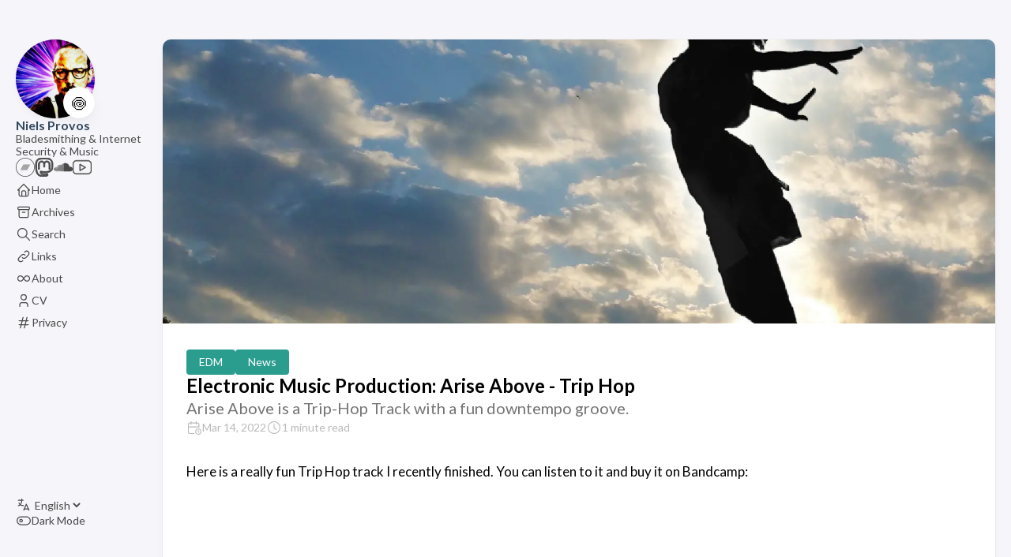

--- FILE ---
content_type: text/html; charset=utf-8
request_url: https://www.provos.org/p/electronic-music-production-arise-above--trip-hop/
body_size: 9073
content:
<!doctype html><html lang=en dir=ltr><head><meta charset=utf-8><meta name=viewport content='width=device-width,initial-scale=1'><meta name=description content='Arise Above is a Trip-Hop Track with a fun downtempo groove.'><title>Electronic Music Production: Arise Above - Trip Hop</title>
<link rel=canonical href=https://www.provos.org/p/electronic-music-production-arise-above--trip-hop/><link rel=stylesheet href=/scss/style.min.949fea2ae0b432d3003b0ab3e04433bef4330a3467667ed10298f3e9ae200746.css><meta property='og:title' content='Electronic Music Production: Arise Above - Trip Hop'><meta property='og:description' content='Arise Above is a Trip-Hop Track with a fun downtempo groove.'><meta property='og:url' content='https://www.provos.org/p/electronic-music-production-arise-above--trip-hop/'><meta property='og:site_name' content='Niels Provos'><meta property='og:type' content='article'><meta property='article:section' content='Post'><meta property='article:tag' content='edm'><meta property='article:published_time' content='2022-03-14T03:49:00+00:00'><meta property='article:modified_time' content='2022-03-14T03:49:00+00:00'><meta property='og:image' content='https://www.provos.org/p/electronic-music-production-arise-above--trip-hop/AriseAboveCover.png'><meta name=twitter:site content="@nielsprovos"><meta name=twitter:creator content="@nielsprovos"><meta name=twitter:title content="Electronic Music Production: Arise Above - Trip Hop"><meta name=twitter:description content="Arise Above is a Trip-Hop Track with a fun downtempo groove."><meta name=twitter:card content="summary_large_image"><meta name=twitter:image content='https://www.provos.org/p/electronic-music-production-arise-above--trip-hop/AriseAboveCover.png'><link rel="shortcut icon" href=/img/favicon.ico><script>(function(e,t,n,s,o){e[s]=e[s]||[],e[s].push({"gtm.start":(new Date).getTime(),event:"gtm.js"});var a=t.getElementsByTagName(n)[0],i=t.createElement(n),r=s!="dataLayer"?"&l="+s:"";i.async=!0,i.src="https://www.googletagmanager.com/gtm.js?id="+o+r,a.parentNode.insertBefore(i,a)})(window,document,"script","dataLayer","GTM-NHMVG3WV")</script><script async src="https://www.googletagmanager.com/gtag/js?id=G-E82HJWE0DY"></script><script>var dnt,doNotTrack=!1;if(!1&&(dnt=navigator.doNotTrack||window.doNotTrack||navigator.msDoNotTrack,doNotTrack=dnt=="1"||dnt=="yes"),!doNotTrack){window.dataLayer=window.dataLayer||[];function gtag(){dataLayer.push(arguments)}gtag("js",new Date),gtag("config","G-E82HJWE0DY")}</script></head><body class=article-page><noscript><iframe src="https://www.googletagmanager.com/ns.html?id=GTM-NHMVG3WV" height=0 width=0 style=display:none;visibility:hidden></iframe></noscript><script>(function(){const e="StackColorScheme";localStorage.getItem(e)||localStorage.setItem(e,"auto")})()</script><script>(function(){const t="StackColorScheme",e=localStorage.getItem(t),n=window.matchMedia("(prefers-color-scheme: dark)").matches===!0;e=="dark"||e==="auto"&&n?document.documentElement.dataset.scheme="dark":document.documentElement.dataset.scheme="light"})()</script><div class="container main-container flex on-phone--column extended"><aside class="sidebar left-sidebar sticky"><button class="hamburger hamburger--spin" type=button id=toggle-menu aria-label="Toggle Menu">
<span class=hamburger-box><span class=hamburger-inner></span></span></button><header><figure class=site-avatar><a href=/><img src=/img/avatar_hu14682934048620127036.jpg width=300 height=300 class=site-logo loading=lazy alt=Avatar>
</a><span class=emoji>🍥</span></figure><div class=site-meta><div class=site-name><a href=/>Niels Provos</a></div><div class=site-description>Bladesmithing & Internet Security & Music</div></div></header><ol class=social-menu><li><a href=https://activ8te.bandcamp.com target=_blank title=Bandcamp rel=me><!doctype html><svg width="100%" height="100%" viewBox="0 0 512 512" xmlns:xlink="http://www.w3.org/1999/xlink" xmlns:serif="http://www.serif.com/" style="fill-rule:evenodd;clip-rule:evenodd;stroke-miterlimit:2"><g><clipPath id="_clip1"><path d="M256 512c141.384.0 256-114.615 256-256C512 114.616 397.384.0 256 0 114.615.0.0 114.616.0 256 0 397.385 114.615 512 256 512z"/></clipPath><g clip-path="url(#_clip1)"><path d="M256 512c141.384.0 256-114.615 256-256C512 114.616 397.384.0 256 0 114.615.0.0 114.616.0 256 0 397.385 114.615 512 256 512z" style="fill:none;stroke:#969697;stroke-width:32px"/></g><clipPath id="_clip2"><path d="M305.778 336.505H118.996l87.224-161.01H393.003l-87.225 161.01z"/></clipPath><g clip-path="url(#_clip2)"><rect x="113.996" y="170.495" width="284.007" height="171.01" style="fill:#a4a4a4;fill-rule:nonzero"/></g></g></svg></a></li><li><a href=https://ioc.exchange/@nielsprovos target=_blank title=Mastodon rel=me><svg enable-background="new 0 0 24 24" viewBox="0 0 24 24"><path d="M11.193 24c-1.434.0-2.928-.208-4.456-.621-5.772-1.565-5.752-8.642-5.736-14.326l.002-.916c0-5.302 3.417-6.927 3.563-6.993C7.83-.387 16.176-.39 19.443 1.147c.139.063 3.556 1.688 3.556 6.99.001.142.034 3.697-.455 6.243-.381 1.985-3.118 3.897-6.101 4.263l-.237.031c-1.188.156-4.176.551-7.768-.154.326 1.349 1.425 1.625 3.613 1.702 1.835.07 3.511-.466 3.527-.471.223-.073.465-.035.657.099s.311.349.321.581l.083 1.854c.013.286-.137.554-.388.691-.063.035-1.578.853-4.209 1C11.762 23.992 11.479 24 11.193 24zM12.002 1.496c-2.687.0-5.374.336-6.805 1.008C5.086 2.558 2.503 3.84 2.503 8.137l-.002.92c-.015 5.442-.033 11.61 4.628 12.875 1.675.453 3.3.642 4.827.546 1.525-.085 2.611-.423 3.162-.637L15.1 21.42c-.754.163-1.891.344-3.099.302-1.759-.062-4.699-.167-5.114-3.364-.034-.249-.05-.514-.05-.796.0-.231.106-.449.289-.591.182-.143.419-.19.644-.137 3.768.942 7.019.513 8.242.353l.25-.032c2.476-.304 4.582-1.864 4.811-3.058.46-2.399.428-5.917.428-5.952.0-4.305-2.582-5.588-2.692-5.64C17.376 1.832 14.689 1.496 12.002 1.496z"/><path d="M18.725 15c-.414.0-.75-.336-.75-.75.0-1.065.008-1.976.015-2.759.033-3.665.017-4.298-.753-5.174-.511-.562-1.359-.876-2.21-.809-.448.035-1.281.215-1.817 1.029l-.567.94c-.136.225-.379.362-.642.362-.263.0-.506-.138-.642-.362l-.583-.966c-.521-.789-1.356-.97-1.806-1.004C8.122 5.443 7.271 5.757 6.753 6.327c-.76.86-.776 1.497-.744 5.188.007.778.015 1.681.015 2.735.0.414-.336.75-.75.75s-.75-.336-.75-.75c0-1.05-.008-1.947-.015-2.723C4.477 7.781 4.467 6.65 5.637 5.326c.831-.913 2.152-1.413 3.447-1.313 1.204.093 2.262.688 2.916 1.636.668-.957 1.717-1.543 2.91-1.636 1.296-.103 2.621.397 3.444 1.304 1.18 1.34 1.169 2.464 1.136 6.188-.007.779-.015 1.686-.015 2.745C19.475 14.664 19.139 15 18.725 15z"/><path d="M11.999 12.13c-.414.0-.75-.336-.75-.75V7.091c0-.414.336-.75.75-.75s.75.336.75.75v4.289C12.749 11.794 12.413 12.13 11.999 12.13z"/></svg></a></li><li><a href=https://soundcloud.com/activ8te/ target=_blank title=Soundcloud rel=me><svg id="Layer_1" xmlns:xlink="http://www.w3.org/1999/xlink" viewBox="0 0 300 300" style="enable-background:new 0 0 300 300"><g id="XMLID_526_"><path id="XMLID_527_" d="M14.492 208.896c.619.0 1.143-.509 1.232-1.226l3.365-26.671-3.355-27.278c-.1-.717-.623-1.23-1.242-1.23-.635.0-1.176.524-1.26 1.23l-2.941 27.278 2.941 26.662C13.316 208.377 13.857 208.896 14.492 208.896z"/><path id="XMLID_530_" d="M3.397 198.752c.608.0 1.101-.473 1.19-1.18l2.608-16.574-2.608-16.884c-.09-.685-.582-1.18-1.19-1.18-.635.0-1.127.495-1.217 1.19L0 180.999l2.18 16.569C2.27 198.269 2.762 198.752 3.397 198.752z"/><path id="XMLID_531_" d="M27.762 148.644c-.08-.867-.715-1.5-1.503-1.5-.782.0-1.418.633-1.491 1.5l-2.811 32.355 2.811 31.174c.073.862.709 1.487 1.491 1.487.788.0 1.423-.625 1.503-1.487l3.18-31.174-3.18-32.355z"/><path id="XMLID_532_" d="M38.152 214.916c.922.0 1.668-.759 1.758-1.751l3.005-32.156-3.005-33.258c-.09-.999-.836-1.749-1.758-1.749-.935.0-1.692.751-1.756 1.754l-2.656 33.253 2.656 32.156C36.46 214.158 37.217 214.916 38.152 214.916z"/><path id="XMLID_533_" d="M50.127 215.438c1.074.0 1.936-.86 2.025-2.011l-.01.008 2.83-32.426-2.83-30.857c-.08-1.132-.941-2.005-2.016-2.005-1.09.0-1.947.873-2.012 2.014l-2.502 30.849 2.502 32.418C48.18 214.578 49.037 215.438 50.127 215.438z"/><path id="XMLID_534_" d="M67.132 181.017l-2.655-50.172c-.074-1.272-1.065-2.286-2.281-2.286-1.207.0-2.195 1.013-2.269 2.286l-2.35 50.172 2.35 32.418c.074 1.278 1.063 2.278 2.269 2.278 1.217.0 2.207-1 2.281-2.278v.009l2.655-32.427z"/><path id="XMLID_535_" d="M74.386 215.766c1.339.0 2.45-1.111 2.513-2.529v.021l2.482-32.233-2.482-61.656c-.063-1.418-1.174-2.529-2.513-2.529-1.37.0-2.471 1.111-2.545 2.529l-2.185 61.656 2.195 32.222C71.915 214.655 73.016 215.766 74.386 215.766z"/><path id="XMLID_536_" d="M86.645 111.435c-1.508.0-2.725 1.238-2.787 2.799l-2.033 66.801 2.033 31.884c.063 1.553 1.279 2.783 2.787 2.783 1.504.0 2.73-1.22 2.783-2.788v.016l2.307-31.895-2.307-66.801C89.375 112.663 88.148 111.435 86.645 111.435z"/><path id="XMLID_782_" d="M99.01 215.766c1.656.0 2.975-1.336 3.037-3.056v.019l2.133-31.693-2.133-69.045c-.063-1.714-1.381-3.056-3.037-3.056-1.666.0-3.005 1.342-3.031 3.056l-1.916 69.045 1.916 31.693C96.005 214.43 97.344 215.766 99.01 215.766z"/><path id="XMLID_783_" d="M111.477 215.734c1.787.0 3.237-1.463 3.291-3.318v.029l1.963-31.404-1.963-67.289c-.054-1.854-1.504-3.311-3.291-3.311-1.8.0-3.25 1.456-3.303 3.311l-1.725 67.289 1.736 31.389C108.227 214.271 109.677 215.734 111.477 215.734z"/><path id="XMLID_784_" d="M129.359 181.041l-1.777-64.836c-.043-2-1.609-3.571-3.551-3.571-1.947.0-3.514 1.571-3.555 3.584l-1.594 64.823 1.594 31.198c.041 1.984 1.607 3.556 3.555 3.556 1.941.0 3.508-1.572 3.551-3.585v.029l1.777-31.198z"/><path id="XMLID_785_" d="M136.682 215.853c2.064.0 3.773-1.717 3.805-3.828v.017l1.613-30.984-1.613-77.153c-.031-2.119-1.74-3.833-3.805-3.833-2.063.0-3.767 1.722-3.809 3.844l-1.434 77.111 1.434 31.016C132.915 214.136 134.619 215.853 136.682 215.853z"/><path id="XMLID_786_" d="M149.291 92.814c-2.229.0-4.037 1.849-4.074 4.103l-1.667 84.151 1.677 30.526c.027 2.225 1.836 4.068 4.064 4.068 2.195.0 4.037-1.844 4.047-4.105v.037l1.82-30.526-1.82-84.151C153.328 94.655 151.486 92.814 149.291 92.814z"/><path id="XMLID_787_" d="M160.82 215.882c.09.008 101.623.056 102.275.056 20.385.0 36.904-16.722 36.904-37.357.0-20.624-16.52-37.349-36.904-37.349-5.059.0-9.879 1.034-14.275 2.907-2.922-33.671-30.815-60.077-64.842-60.077-8.318.0-16.429 1.662-23.593 4.469-2.788 1.09-3.534 2.214-3.556 4.392v118.539C156.861 213.752 158.607 215.655 160.82 215.882z"/></g><g/><g/><g/><g/><g/><g/><g/><g/><g/><g/><g/><g/><g/><g/><g/></svg></a></li><li><a href=https://youtube.com/nielsprovos target=_blank title=Youtube rel=me><svg id="Capa_1" xmlns:xlink="http://www.w3.org/1999/xlink" viewBox="0 0 49 49" style="enable-background:new 0 0 49 49"><g><g><path d="M39.256 6.5H9.744C4.371 6.5.0 10.885.0 16.274v16.451c0 5.39 4.371 9.774 9.744 9.774h29.512c5.373.0 9.744-4.385 9.744-9.774V16.274C49 10.885 44.629 6.5 39.256 6.5zM47 32.726c0 4.287-3.474 7.774-7.744 7.774H9.744C5.474 40.5 2 37.012 2 32.726V16.274C2 11.988 5.474 8.5 9.744 8.5h29.512c4.27.0 7.744 3.488 7.744 7.774V32.726z"/><path d="M33.36 24.138l-13.855-8.115c-.308-.18-.691-.183-1.002-.005S18 16.527 18 16.886v16.229c0 .358.192.69.502.868.154.088.326.132.498.132.175.0.349-.046.505-.137l13.855-8.113c.306-.179.495-.508.495-.863S33.667 24.317 33.36 24.138zM20 31.37V18.63l10.876 6.371L20 31.37z"/></g></g></svg></a></li></ol><ol class=menu id=main-menu><li><a href=/><svg class="icon icon-tabler icon-tabler-home" width="24" height="24" viewBox="0 0 24 24" stroke-width="2" stroke="currentcolor" fill="none" stroke-linecap="round" stroke-linejoin="round"><path stroke="none" d="M0 0h24v24H0z"/><polyline points="5 12 3 12 12 3 21 12 19 12"/><path d="M5 12v7a2 2 0 002 2h10a2 2 0 002-2v-7"/><path d="M9 21v-6a2 2 0 012-2h2a2 2 0 012 2v6"/></svg>
<span>Home</span></a></li><li><a href=/archives/><svg class="icon icon-tabler icon-tabler-archive" width="24" height="24" viewBox="0 0 24 24" stroke-width="2" stroke="currentcolor" fill="none" stroke-linecap="round" stroke-linejoin="round"><path stroke="none" d="M0 0h24v24H0z"/><rect x="3" y="4" width="18" height="4" rx="2"/><path d="M5 8v10a2 2 0 002 2h10a2 2 0 002-2V8"/><line x1="10" y1="12" x2="14" y2="12"/></svg>
<span>Archives</span></a></li><li><a href=/search/><svg class="icon icon-tabler icon-tabler-search" width="24" height="24" viewBox="0 0 24 24" stroke-width="2" stroke="currentcolor" fill="none" stroke-linecap="round" stroke-linejoin="round"><path stroke="none" d="M0 0h24v24H0z"/><circle cx="10" cy="10" r="7"/><line x1="21" y1="21" x2="15" y2="15"/></svg>
<span>Search</span></a></li><li><a href=/links/><svg class="icon icon-tabler icon-tabler-link" width="24" height="24" viewBox="0 0 24 24" stroke-width="2" stroke="currentcolor" fill="none" stroke-linecap="round" stroke-linejoin="round"><path stroke="none" d="M0 0h24v24H0z"/><path d="M10 14a3.5 3.5.0 005 0l4-4a3.5 3.5.0 00-5-5l-.5.5"/><path d="M14 10a3.5 3.5.0 00-5 0l-4 4a3.5 3.5.0 005 5l.5-.5"/></svg>
<span>Links</span></a></li><li><a href=/about/><svg class="icon icon-tabler icon-tabler-infinity" width="24" height="24" viewBox="0 0 24 24" stroke-width="2" stroke="currentcolor" fill="none" stroke-linecap="round" stroke-linejoin="round"><path stroke="none" d="M0 0h24v24H0z"/><path d="M9.828 9.172a4 4 0 100 5.656A10 10 0 0012 12a10 10 0 012.172-2.828 4 4 0 110 5.656A10 10 0 0112 12 10 10 0 009.828 9.172"/></svg>
<span>About</span></a></li><li><a href=/cv/><svg class="icon icon-tabler icon-tabler-user" width="24" height="24" viewBox="0 0 24 24" stroke-width="2" stroke="currentcolor" fill="none" stroke-linecap="round" stroke-linejoin="round"><path stroke="none" d="M0 0h24v24H0z"/><circle cx="12" cy="7" r="4"/><path d="M6 21v-2a4 4 0 014-4h4a4 4 0 014 4v2"/></svg>
<span>CV</span></a></li><li><a href=/privacy/><svg class="icon icon-tabler icon-tabler-hash" width="24" height="24" viewBox="0 0 24 24" stroke-width="2" stroke="currentcolor" fill="none" stroke-linecap="round" stroke-linejoin="round"><path stroke="none" d="M0 0h24v24H0z"/><line x1="5" y1="9" x2="19" y2="9"/><line x1="5" y1="15" x2="19" y2="15"/><line x1="11" y1="4" x2="7" y2="20"/><line x1="17" y1="4" x2="13" y2="20"/></svg>
<span>Privacy</span></a></li><div class=menu-bottom-section><li id=i18n-switch><svg class="icon icon-tabler icon-tabler-language" width="24" height="24" viewBox="0 0 24 24" stroke-width="2" stroke="currentcolor" fill="none" stroke-linecap="round" stroke-linejoin="round"><path stroke="none" d="M0 0h24v24H0z" fill="none"/><path d="M4 5h7"/><path d="M9 3v2c0 4.418-2.239 8-5 8"/><path d="M5 9c-.003 2.144 2.952 3.908 6.7 4"/><path d="M12 20l4-9 4 9"/><path d="M19.1 18h-6.2"/></svg>
<select name=language onchange="window.location.href=this.selectedOptions[0].value"><option value=https://www.provos.org/ selected>English</option></select></li><li id=dark-mode-toggle><svg class="icon icon-tabler icon-tabler-toggle-left" width="24" height="24" viewBox="0 0 24 24" stroke-width="2" stroke="currentcolor" fill="none" stroke-linecap="round" stroke-linejoin="round"><path stroke="none" d="M0 0h24v24H0z"/><circle cx="8" cy="12" r="2"/><rect x="2" y="6" width="20" height="12" rx="6"/></svg>
<svg class="icon icon-tabler icon-tabler-toggle-right" width="24" height="24" viewBox="0 0 24 24" stroke-width="2" stroke="currentcolor" fill="none" stroke-linecap="round" stroke-linejoin="round"><path stroke="none" d="M0 0h24v24H0z"/><circle cx="16" cy="12" r="2"/><rect x="2" y="6" width="20" height="12" rx="6"/></svg>
<span>Dark Mode</span></li></div></ol></aside><main class="main full-width"><article class="has-image main-article"><header class=article-header><div class=article-image><a href=/p/electronic-music-production-arise-above--trip-hop/><picture><source type=image/webp srcset="/p/electronic-music-production-arise-above--trip-hop/AriseAboveCover_hu18159533284484625745.webp 800w, /p/electronic-music-production-arise-above--trip-hop/AriseAboveCover_hu5899369160898883619.webp 1600w"><img src=/p/electronic-music-production-arise-above--trip-hop/AriseAboveCover_hu3490160581966100178.png srcset="/p/electronic-music-production-arise-above--trip-hop/AriseAboveCover_hu3490160581966100178.png 800w, /p/electronic-music-production-arise-above--trip-hop/AriseAboveCover_hu869676155122471471.png 1600w" width=800 height=571 decoding=async style=object-fit:cover;object-position:center alt="Featured image of post Electronic Music Production: Arise Above - Trip Hop"></picture></a></div><div class=article-details><header class=article-category><a href=/categories/edm/ style=background-color:#2a9d8f;color:#fff>EDM
</a><a href=/categories/news/ style=background-color:#2a9d8f;color:#fff>News</a></header><div class=article-title-wrapper><h1 class=article-title><a href=/p/electronic-music-production-arise-above--trip-hop/>Electronic Music Production: Arise Above - Trip Hop</a></h1><h2 class=article-subtitle>Arise Above is a Trip-Hop Track with a fun downtempo groove.</h2></div><footer class=article-time><div><svg class="icon icon-tabler icon-tabler-calendar-time" width="56" height="56" viewBox="0 0 24 24" stroke-width="2" stroke="currentcolor" fill="none" stroke-linecap="round" stroke-linejoin="round"><path stroke="none" d="M0 0h24v24H0z"/><path d="M11.795 21H5a2 2 0 01-2-2V7a2 2 0 012-2h12a2 2 0 012 2v4"/><circle cx="18" cy="18" r="4"/><path d="M15 3v4"/><path d="M7 3v4"/><path d="M3 11h16"/><path d="M18 16.496V18l1 1"/></svg>
<time class=article-time--published>Mar 14, 2022</time></div><div><svg class="icon icon-tabler icon-tabler-clock" width="24" height="24" viewBox="0 0 24 24" stroke-width="2" stroke="currentcolor" fill="none" stroke-linecap="round" stroke-linejoin="round"><path stroke="none" d="M0 0h24v24H0z"/><circle cx="12" cy="12" r="9"/><polyline points="12 7 12 12 15 15"/></svg>
<time class=article-time--reading>1 minute read</time></div></footer></div></header><section class=article-content><p>Here is a really fun Trip Hop track I recently finished. You can listen to it and buy it on Bandcamp:</p><div class="embed video-player"><iframe style=border:0;width:100%;height:120px src="https://bandcamp.com/EmbeddedPlayer/track=1060613790/size=large/bgcol=ffffff/linkcol=de270f/tracklist=false/artwork=small/transparent=true/" height=240 width=320 seamless></iframe></div><p>If you enjoy this music and want to see more of my <a class=link href=https://activ8te.bandcamp.com/ target=_blank rel=noopener>Activ8te releases</a>, check out my music on <a class=link href=https://activ8te.bandcamp.com/ target=_blank rel=noopener>bandcamp</a>. Enjoy listening to the track.</p></section><footer class=article-footer><section class=article-tags><a href=/tags/edm/>Edm</a></section><section class=article-lastmod><svg class="icon icon-tabler icon-tabler-clock" width="24" height="24" viewBox="0 0 24 24" stroke-width="2" stroke="currentcolor" fill="none" stroke-linecap="round" stroke-linejoin="round"><path stroke="none" d="M0 0h24v24H0z"/><circle cx="12" cy="12" r="9"/><polyline points="12 7 12 12 15 15"/></svg>
<span>Last updated on Mar 14, 2022 03:49 UTC</span></section></footer></article><aside class=related-content--wrapper><h2 class=section-title>Related content</h2><div class=related-content><div class="flex article-list--tile"><article class=has-image><a href=/p/activ8te-am-i-ai/><div class=article-image><img src=/p/activ8te-am-i-ai/cover.0350265bf3dd43e55a0dd35af04b66ae_hu9243687241858489920.jpg width=250 height=150 loading=lazy alt="Featured image of post Activ8te: Am I AI?" data-key=activ8te-am-i-ai data-hash="md5-A1AmW/PdQ+VaDdNa8Etmrg=="></div><div class=article-details><h2 class=article-title>Activ8te: Am I AI?</h2></div></a></article><article class=has-image><a href=/p/activ8te-adventures/><div class=article-image><img src=/p/activ8te-adventures/Cover.85e6167e1476acb69b6c3c7f8053e1fd_hu12436425047753219291.jpg width=250 height=150 loading=lazy alt="Featured image of post Activ8te's Indie-Electronica Adventures" data-key=activ8te-adventures data-hash="md5-heYWfhR2rLabbDx/gFPh/Q=="></div><div class=article-details><h2 class=article-title>Activ8te's Indie-Electronica Adventures</h2></div></a></article><article class=has-image><a href=/p/activ8te-netrunner/><div class=article-image><img src=/p/activ8te-netrunner/CoverImage169v2.62a441b3d2db81c5c09be205d1ddc36d_hu4852708183654744294.jpg width=250 height=150 loading=lazy alt="Featured image of post Activ8te: Netrunner" data-key=activ8te-netrunner data-hash="md5-YqRBs9LbgcXAm+IF0d3DbQ=="></div><div class=article-details><h2 class=article-title>Activ8te: Netrunner</h2></div></a></article><article class=has-image><a href=/p/activ8te-i-am-tracking-you-feat-aendzi/><div class=article-image><img src=/p/activ8te-i-am-tracking-you-feat-aendzi/IATYCover_1.1.1.0bea86a9d0dc0ec59da993a9669f97b2_hu11330710852626309075.jpg width=250 height=150 loading=lazy alt="Featured image of post Activ8te: I Am Tracking You (feat. AENDZI)" data-key=activ8te-i-am-tracking-you-feat-aendzi data-hash="md5-C+qGqdDcDsWdqZOpZp+Xsg=="></div><div class=article-details><h2 class=article-title>Activ8te: I Am Tracking You (feat. AENDZI)</h2></div></a></article><article class=has-image><a href=/p/activ8te-teardrop-falling-feat-aendzi/><div class=article-image><img src=/p/activ8te-teardrop-falling-feat-aendzi/TeardropFallingCover.38eae699f5f51666078e5641771cc4ed_hu1114929743479389136.jpg width=250 height=150 loading=lazy alt="Featured image of post Activ8te: Teardrop Falling (feat. AENDZI)" data-key=activ8te-teardrop-falling-feat-aendzi data-hash="md5-OOrmmfX1FmYHjlZBdxzE7Q=="></div><div class=article-details><h2 class=article-title>Activ8te: Teardrop Falling (feat. AENDZI)</h2></div></a></article></div></div></aside><script src=https://giscus.app/client.js data-repo=provos/bloggiscuscomments data-repo-id=R_kgDOK3d1rQ data-category=Announcements data-category-id=DIC_kwDOK3d1rc4Cbmaq data-mapping=pathname data-strict=0 data-reactions-enabled=1 data-emit-metadata=0 data-input-position=top data-theme=light data-lang=en crossorigin=anonymous async></script><script>function setGiscusTheme(e){let t=document.querySelector("iframe.giscus-frame");t&&t.contentWindow.postMessage({giscus:{setConfig:{theme:e}}},"https://giscus.app")}(function(){addEventListener("message",t=>{if(event.origin!=="https://giscus.app")return;e()}),window.addEventListener("onColorSchemeChange",e);function e(){setGiscusTheme(document.documentElement.dataset.scheme==="light"?"light":"dark")}})()</script><footer class=site-footer><section class=copyright>&copy;
2020 -
2025 Niels Provos</section><section class=powerby>The views expressed on these pages are my own and do not represent the views of anyone else.<br>Built with <a href=https://gohugo.io/ target=_blank rel=noopener>Hugo</a> -
Theme <b><a href=https://github.com/CaiJimmy/hugo-theme-stack target=_blank rel=noopener data-version=3.16.0>Stack</a></b> designed by <a href=https://jimmycai.com target=_blank rel=noopener>Jimmy</a></section></footer><div class=pswp tabindex=-1 role=dialog aria-hidden=true><div class=pswp__bg></div><div class=pswp__scroll-wrap><div class=pswp__container><div class=pswp__item></div><div class=pswp__item></div><div class=pswp__item></div></div><div class="pswp__ui pswp__ui--hidden"><div class=pswp__top-bar><div class=pswp__counter></div><button class="pswp__button pswp__button--close" title="Close (Esc)"></button>
<button class="pswp__button pswp__button--share" title=Share></button>
<button class="pswp__button pswp__button--fs" title="Toggle fullscreen"></button>
<button class="pswp__button pswp__button--zoom" title="Zoom in/out"></button><div class=pswp__preloader><div class=pswp__preloader__icn><div class=pswp__preloader__cut><div class=pswp__preloader__donut></div></div></div></div></div><div class="pswp__share-modal pswp__share-modal--hidden pswp__single-tap"><div class=pswp__share-tooltip></div></div><button class="pswp__button pswp__button--arrow--left" title="Previous (arrow left)">
</button>
<button class="pswp__button pswp__button--arrow--right" title="Next (arrow right)"></button><div class=pswp__caption><div class=pswp__caption__center></div></div></div></div></div><script src=https://cdn.jsdelivr.net/npm/photoswipe@4.1.3/dist/photoswipe.min.js integrity="sha256-ePwmChbbvXbsO02lbM3HoHbSHTHFAeChekF1xKJdleo=" crossorigin=anonymous defer></script><script src=https://cdn.jsdelivr.net/npm/photoswipe@4.1.3/dist/photoswipe-ui-default.min.js integrity="sha256-UKkzOn/w1mBxRmLLGrSeyB4e1xbrp4xylgAWb3M42pU=" crossorigin=anonymous defer></script><link rel=stylesheet href=https://cdn.jsdelivr.net/npm/photoswipe@4.1.3/dist/default-skin/default-skin.min.css crossorigin=anonymous><link rel=stylesheet href=https://cdn.jsdelivr.net/npm/photoswipe@4.1.3/dist/photoswipe.min.css crossorigin=anonymous></main></div><script src=https://cdn.jsdelivr.net/npm/node-vibrant@3.1.6/dist/vibrant.min.js integrity="sha256-awcR2jno4kI5X0zL8ex0vi2z+KMkF24hUW8WePSA9HM=" crossorigin=anonymous></script><script type=text/javascript src=/ts/main.js defer></script><script>(function(){const e=document.createElement("link");e.href="https://fonts.googleapis.com/css2?family=Lato:wght@300;400;700&display=swap",e.type="text/css",e.rel="stylesheet",document.head.appendChild(e)})()</script><script defer src="https://static.cloudflareinsights.com/beacon.min.js/vcd15cbe7772f49c399c6a5babf22c1241717689176015" integrity="sha512-ZpsOmlRQV6y907TI0dKBHq9Md29nnaEIPlkf84rnaERnq6zvWvPUqr2ft8M1aS28oN72PdrCzSjY4U6VaAw1EQ==" data-cf-beacon='{"version":"2024.11.0","token":"145bea82cbe04dddbd78eb6c27cc2145","r":1,"server_timing":{"name":{"cfCacheStatus":true,"cfEdge":true,"cfExtPri":true,"cfL4":true,"cfOrigin":true,"cfSpeedBrain":true},"location_startswith":null}}' crossorigin="anonymous"></script>
</body></html><script>function initMermaid(){const e=document.querySelectorAll(".mermaid");if(e.length>0){console.log("Initializing Mermaid");const t=document.createElement("script");t.src="https://cdn.jsdelivr.net/npm/mermaid@11.4.1/dist/mermaid.min.js",t.onload=function(){function t(e){return getComputedStyle(document.documentElement).getPropertyValue(e).trim()}const n={};e.forEach(e=>{n[e.id]=e.innerHTML});function o(t){mermaid.initialize({startOnLoad:!0,theme:"base",securityLevel:"loose",flowchart:{useMaxWidth:!0,htmlLabels:!0,curve:"linear"},themeVariables:t}),e.forEach(e=>{n[e.id]&&(e.innerHTML=n[e.id],e.removeAttribute("data-processed"))}),mermaid.init(void 0,e)}let s={primaryColor:t("--mermaid-node-fill"),primaryBorderColor:t("--mermaid-node-stroke"),primaryTextColor:t("--mermaid-text-color"),lineColor:t("--mermaid-arrow-color"),fontSize:"16px",fontFamily:getComputedStyle(document.documentElement).getPropertyValue("--base-font-family")};o(s);const i=new MutationObserver(e=>{e.forEach(e=>{e.attributeName==="data-scheme"&&(s={primaryColor:t("--mermaid-node-fill"),primaryBorderColor:t("--mermaid-node-stroke"),primaryTextColor:t("--mermaid-text-color"),lineColor:t("--mermaid-arrow-color"),fontSize:"16px",fontFamily:getComputedStyle(document.documentElement).getPropertyValue("--base-font-family")},o(s))})});i.observe(document.documentElement,{attributes:!0,attributeFilter:["data-scheme"]})},document.body.appendChild(t)}}document.addEventListener("DOMContentLoaded",initMermaid)</script>